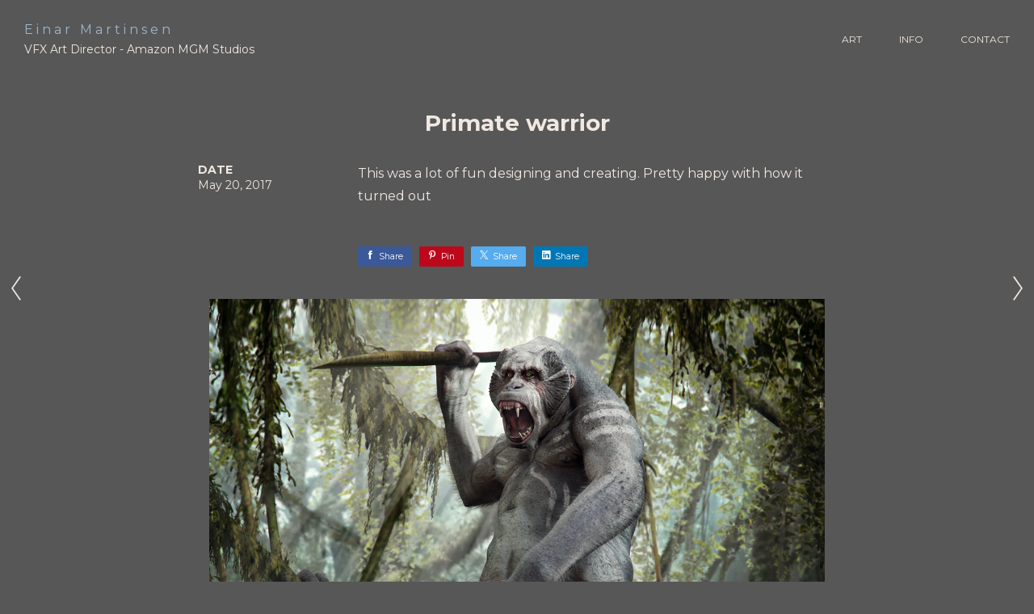

--- FILE ---
content_type: text/html; charset=utf-8
request_url: https://einarmartinsen.com/projects/WQedD
body_size: 3117
content:
<!DOCTYPE html><html lang="en"><head><meta charset="utf-8" /><meta content="IE=edge" http-equiv="X-UA-Compatible" /><meta content="width=device-width, initial-scale=1.0" name="viewport" /><link href="https://fonts.googleapis.com/css?family=Montserrat:400,400i,700,900|Montserrat:400,700,900|PT+Mono" rel="stylesheet" /><link rel="stylesheet" media="screen" href="/assets/website-26325af48fcf4085dc968ace4e7c8c3ac5dfac87066c2008a18f3777550573ed.css" /><link rel="stylesheet" media="screen" href="/assets/website/lava-8c3f2c35228658fb9493a491eae40bdf951b7f0bcbc89db3bc5a46c62242cee4.css" /><link rel="stylesheet" media="screen" href="/asset/css/custom-user-45295-1768907378-theme-lava-b10acf1dfa46d2bccd81d7d8a4e651f0-1729321974.css" /><style></style><link rel="shortcut icon" type="image/x-icon" href="https://cdnb.artstation.com/p/users/portfolio_favicons/000/045/295/default/gfdfgdfggf.png?1729441820" /><title>Einar Martinsen - Primate warrior</title>
<meta name="description" content="This was a lot of fun designing and creating. Pretty happy with how it turned out" />
<meta name="twitter:title" content="Einar Martinsen - Primate warrior" />
<meta name="twitter:card" content="summary_large_image" />
<meta name="twitter:description" content="This was a lot of fun designing and creating. Pretty happy with how it turned out" />
<meta name="twitter:image" content="https://cdna.artstation.com/p/assets/images/images/005/995/562/large/einar-martinsen-ape-einarmartinsen-2017-web.jpg?1495263690" />
<meta property="og:url" content="https://einarmartinsen.com/projects/WQedD" />
<meta property="og:title" content="Einar Martinsen - Primate warrior" />
<meta property="og:image" content="https://cdna.artstation.com/p/assets/images/images/005/995/562/large/einar-martinsen-ape-einarmartinsen-2017-web.jpg?1495263690" />
<meta property="og:description" content="This was a lot of fun designing and creating. Pretty happy with how it turned out" />
<meta property="og:image:width" content="1920" />
<meta property="og:type" content="website" />
<meta name="image" content="https://cdna.artstation.com/p/assets/images/images/005/995/562/large/einar-martinsen-ape-einarmartinsen-2017-web.jpg?1495263690" />
<meta name="og_twitter_card" content="summary_large_image" />
<meta name="robots" content="index, NoAI" /><link rel="alternate" type="application/rss+xml" title="Einar Martinsen on ArtStation" href="https://einarmartinsen.artstation.com/rss" /><!-- Common head js --><script src="/assets/layout/common_head_js.bundle.87cd8cc13f51041e4c5c.js"></script><script>window._epicEnableCookieGuard = false</script><script src="https://tracking.epicgames.com/tracking.js" async defer="defer"></script><script>environment = "production";
window.websocket_host = "https://ws.artstation.com";</script><script>window.api                         = {};
window.api.notifications           = {};
window.api.messaging               = {};
window.api.websockets              = {};
window.api.notifications.enabled   = true;
window.api.messaging.enabled       = true;
window.api.websockets.enabled      = true;
window.api.google_auth_client_id   = "439315463592-150g9t6k7vft6cd71k6s6jqelg9hgr4e.apps.googleusercontent.com";
window.api.facebook_app_id         = "249255215230397";
window.talon_settings              = {};
window.talon_settings.enabled      = true;
window.talon_settings.flow_id      = 'artstation_prod';</script><script>window.user_id = null;
window.user_show_adult = false;</script><script>window.upload_config = {
  maxImageSize: 10485760,
  maxMarmosetFileSize: 15728640,
  maxPdfFileSize: 20971520,
  maxPanoFileSize: 10485760,
  maxVideoClipFileSize: 26214400
};</script><script>window.angular_debug_enabled = false;
window.locale = "en";
I18n = {}
I18n.defaultLocale = "en";
I18n.locale = "en";
window.artstation_config = {
  preloaded_feed_comments_count: 5,
  preloaded_challenge_announcement_replies_count: 5
};</script><script>window.pro_member = true;</script></head><body class="theme-lava project"><div id="top"></div><div class="container-lg"><header class="site-header"><div class="site-logo"><div class="site-title"><a class="title-font" href="/">Einar Martinsen</a><div class="site-subtitle">VFX Art Director - Amazon MGM Studios</div></div></div><div class="header-nav"><ul class="nav"><li><a target="_self" href="/">ART</a></li><li><a target="_self" href="/resume">INFO</a></li><li><a target="_self" href="/contact">CONTACT</a></li></ul></div><div class="site-header-btn"><div class="line"></div><div class="line"></div><div class="line"></div></div></header></div><div class="site-wrapper"><input type="hidden" name="previous_project" id="previous_project" value="/projects/Pm3Jn3" /><input type="hidden" name="next_project" id="next_project" value="/projects/nQJG54" /><a class="project-page-prev" href="/projects/Pm3Jn3"><span class="icon icon-arrow-left"></span></a><a class="project-page-next" href="/projects/nQJG54"><span class="icon icon-arrow-right"></span></a><div class="site-content project-page above "><h1 class="project-title title-font container-sm text-center">Primate warrior</h1><div class="project-images"><div class="project-assets-item"><div class="project-assets-item-inner"><a class="project-assets-link colorbox-gal" data-colorbox="true" href="https://cdna.artstation.com/p/assets/images/images/005/995/562/large/einar-martinsen-ape-einarmartinsen-2017-web.jpg?1495263690"><picture><source media="(min-width: 1200px)" srcset="https://cdna.artstation.com/p/assets/images/images/005/995/562/large/einar-martinsen-ape-einarmartinsen-2017-web.jpg?1495263690" /><source media="(min-width: 768px)" srcset="https://cdna.artstation.com/p/assets/images/images/005/995/562/medium/einar-martinsen-ape-einarmartinsen-2017-web.jpg?1495263690" /><source media="(min-width: 0)" srcset="" /><img class="project-assets-image img-responsive constrained" alt="" src="https://cdna.artstation.com/p/assets/images/images/005/995/562/medium/einar-martinsen-ape-einarmartinsen-2017-web.jpg?1495263690" /></picture></a></div></div><div class="project-assets-item"><div class="project-assets-item-inner"><a class="project-assets-link colorbox-gal" data-colorbox="true" href="https://cdnb.artstation.com/p/assets/images/images/005/995/561/large/einar-martinsen-2017-05-20-18-59-47-em-ape-2017-04-psd-100-layer-53-rgb-8.jpg?1495263628"><picture><source media="(min-width: 1200px)" srcset="https://cdnb.artstation.com/p/assets/images/images/005/995/561/large/einar-martinsen-2017-05-20-18-59-47-em-ape-2017-04-psd-100-layer-53-rgb-8.jpg?1495263628" /><source media="(min-width: 768px)" srcset="https://cdnb.artstation.com/p/assets/images/images/005/995/561/medium/einar-martinsen-2017-05-20-18-59-47-em-ape-2017-04-psd-100-layer-53-rgb-8.jpg?1495263628" /><source media="(min-width: 0)" srcset="" /><img class="project-assets-image img-responsive constrained" alt="" src="https://cdnb.artstation.com/p/assets/images/images/005/995/561/medium/einar-martinsen-2017-05-20-18-59-47-em-ape-2017-04-psd-100-layer-53-rgb-8.jpg?1495263628" /></picture></a></div></div><div class="project-assets-item"><div class="project-assets-item-inner"><a class="project-assets-link colorbox-gal" data-colorbox="true" href="https://cdnb.artstation.com/p/assets/images/images/005/995/569/large/einar-martinsen-einarmartinsen-primate-render-01.jpg?1495263725"><picture><source media="(min-width: 1200px)" srcset="https://cdnb.artstation.com/p/assets/images/images/005/995/569/large/einar-martinsen-einarmartinsen-primate-render-01.jpg?1495263725" /><source media="(min-width: 768px)" srcset="https://cdnb.artstation.com/p/assets/images/images/005/995/569/medium/einar-martinsen-einarmartinsen-primate-render-01.jpg?1495263725" /><source media="(min-width: 0)" srcset="" /><img class="project-assets-image img-responsive constrained" alt="" src="https://cdnb.artstation.com/p/assets/images/images/005/995/569/medium/einar-martinsen-einarmartinsen-primate-render-01.jpg?1495263725" /></picture></a></div></div></div><div class="project-about container-sm"><div class="project-about-content"><div class="project-text formatted-text"><p>This was a lot of fun designing and creating. Pretty happy with how it turned out</p></div></div><div class="project-about-meta"><div class="project-about-label title-font">Date</div><div class="project-about-value">May 20, 2017</div></div><div class="s-icons"><div class="s-icons-inner"><button class="s-icon s-fb" data-href="" data-sharer="facebookLegacy" type="button"><span class="ik ik-sh-facebook"></span><span class="s-text">Share</span></button><button class="s-icon s-pin" data-href="" data-media="" data-sharer="pinterest" data-title="" type="button"><span class="ik ik-sh-pinterest"></span><span class="s-text">Pin</span></button><button class="s-icon s-tweet" data-href="" data-sharer="twitter" data-title="" type="button"><span class="ik ik-sh-twitter"></span><span class="s-text">Share</span></button><button class="s-icon s-linked" data-href="" data-sharer="linkedin" data-title="" type="button"><span class="ik ik-sh-linkedin"></span><span class="s-text">Share</span></button></div></div></div><div class="project-nav container-sm"><a class="project-nav-link project-nav-prev square" style="background-image: url(https://cdnb.artstation.com/p/assets/covers/images/024/186/305/small_square/einar-martinsen-polar2.jpg?1581582825);" href="/projects/Pm3Jn3"><div class="project-nav-inner"><div class="project-nav-head"><div class="project-nav-icon-prev"></div>Previous </div><div class="project-nav-footer title-font">Polaroid concepts 02 </div></div></a><a class="project-nav-link project-nav-next square" style="background-image: url(https://cdnb.artstation.com/p/assets/images/images/014/958/339/20190102182835/small_square/einar-martinsen-einarmartinsen-primate-render-03.jpg?1546475315);" href="/projects/nQJG54"><div class="project-nav-inner"><div class="project-nav-head">Next<div class="project-nav-icon-next"></div></div><div class="project-nav-footer title-font">primate warrior - 3d renders </div></div></a></div></div><div class="report-section"><div class="dropdown"><a class="dropdown-toggle" role="button"><i class="far fa-flag fa-pad-right"></i><span>Report</span></a><ul class="dropdown-menu"><li class="dropdown-menu-item"><a href="https://safety.epicgames.com/en-US/policies/reporting-misconduct/submit-report?product_id=artstation_content_report&amp;content_id=1862725&amp;content_type=project" target="_blank"><i class="material-icons-round far icon-pad-right">description</i><span>Content</span></a></li><li class="dropdown-menu-item"><a href="https://safety.epicgames.com/en-US/policies/reporting-misconduct/submit-report?product_id=artstation_content_report&amp;content_id=45295&amp;content_type=user_website" target="_blank"><i class="material-icons-round far icon-pad-right">person</i><span>User</span></a></li></ul></div></div></div><footer class="site-footer"><div class="container-lg"><div class="row row-middle"><div class="col-12 col-tablet-6 site-footer-socials"><div class="fo-social ik-style-minimalist ik-frame-rounded ik-color-accent"><div class="fo-social-item"><a class="fo-social-link ik ik-artstation ik-o-artstation" href="https://www.artstation.com/einarmartinsen"></a></div><div class="fo-social-item"><a class="fo-social-link ik ik-imdb ik-o-imdb" target="_blank" href="https://www.imdb.com/name/nm4197035"></a></div><div class="fo-social-item"><a class="fo-social-link ik ik-linkedin ik-o-linkedin" target="_blank" href="https://www.linkedin.com/in/einar-martinsen-42223393"></a></div><div class="fo-social-item"><a class="fo-social-link ik ik-instagram ik-o-instagram" target="_blank" href="https://www.instagram.com/einarmartinsenart"></a></div></div></div><div class="col-12 col-tablet-3 btt"><a class="scrolltoel" href="#top"><span class="site-footer-arrow-up"></span>Back to top </a></div><div class="col-12 col-tablet-3 site-footer-copy">© All rights reserved</div></div></div></footer><script src="/assets/website-e5996ef0f429971584907debb6b413ebaf705162603c946acbdd2496ef376f8a.js"></script><script src="/asset/js/objectFitPolyfill.min.js"></script><script src="/asset/js/promise-polyfill.min.js"></script><script src="/asset/js/macy.min.js"></script><script src="/asset/js/app.js?v=user-45295-1768907378-theme-lava-b10acf1dfa46d2bccd81d7d8a4e651f0-1729321974"></script><script src="//unpkg.com/css-vars-ponyfill@1"></script><script>cssVars({
  onlyLegacy: true
});</script><script async="" defer="" src="//assets.pinterest.com/js/pinit.js" type="text/javascript"></script></body></html>

--- FILE ---
content_type: text/css; charset=utf-8
request_url: https://einarmartinsen.com/asset/css/custom-user-45295-1768907378-theme-lava-b10acf1dfa46d2bccd81d7d8a4e651f0-1729321974.css
body_size: 943
content:
:root {
  --accent-color:                 #9cb6cc;
  --accent-color-rgb:             156, 182, 204;
  --accent-color-darker:          #7a9dbb;
  --accent-color-darker-rgb:      122, 157, 187;
  --accent-color-darkest-rgb:     89, 132, 169;
  --link-color:                   #196abe;
  --link-color-darker:            #135191;
  --border-color:                 #c9c9c9;
  --subtitle-color:               #1787fb;
  --body-bg:                      #575757;
  --body-bg-rgb:                  87, 87, 87;
  --body-bg-lighter:              #646464;
  --body-bg-darker:               #4a4a4a;
  --body-bg-darkest:              #3e3e3e;
  --body-color:                   #f1e8e1;
  --body-color-rgb:               241, 232, 225;
  --body-color-darkest:           #d1b39b;
  --about-card-bg:                #3f3f3f;
  --footer-color:                 #4a4a4a;
  --footer-bg:                    #575757;
  --caption-bg:                   #cdcdcd;
  --lib-perfect-scrollbar-bg:     #858585;
  --component-notify-bg:          #717171;
  --lightness-body-5:             #646464;
  --lightness-body-10:            #717171;
  --font-family-primary:          'Montserrat', Helvetica, Arial, sans-serif;
  --font-family-secondary:        'Montserrat', Helvetica, Arial, sans-serif; }

/* Custom options via Theme Customizer */
body {
  font-weight: 400;
  letter-spacing: 0px; }
  @media (min-width: 70em) {
    body {
      font-size: 14px; } }
.site-title a {
  font-weight: 400;
  letter-spacing: 4px; }
  @media (min-width: 70em) {
    .site-title a {
      font-size: 16px; } }
.site-title .site-subtitle {
  font-weight: 300;
  letter-spacing: 0px; }
  @media (min-width: 70em) {
    .site-title .site-subtitle {
      font-size: 14px; } }
.site-footer-copy, .site-footer .btt {
  font-weight: 300;
  letter-spacing: 0px; }
  @media (min-width: 70em) {
    .site-footer-copy, .site-footer .btt {
      font-size: 13px; } }


--- FILE ---
content_type: text/javascript; charset=utf-8
request_url: https://einarmartinsen.com/asset/js/app.js?v=user-45295-1768907378-theme-lava-b10acf1dfa46d2bccd81d7d8a4e651f0-1729321974
body_size: 1001
content:
(function() {
  $(document).ready(function() {
    var container, ps;
    container = document.querySelector('#ps');
    if (container) {
      ps = new PerfectScrollbar(container);
    }
    $('.js-product-files-toggle').on('click', function() {
      $(this).closest('.js-product-files').toggleClass('is-open');
      return false;
    });
    if ($('.album-grid:not(.square)').length > 0) {
      $('.album-grid:not(.square)').each(function(i, obj) {
        var grid;
        $(this).addClass("grid-" + i);
        grid = Macy({
          container: ".grid-" + i,
          trueOrder: true,
          waitForImages: false,
          mobileFirst: true,
          margin: 20,
          columns: 1,
          breakAt: {
            1440: 4,
            1024: 3,
            768: 2
          }
        });
        grid.on('macy.images.complete', function() {
          $('.spinner').hide();
        });
      });
    }
    $('.site-header-btn').on('click', function() {
      $('.header-nav').fadeToggle('fast');
      return $('body').toggleClass('body-fixed header-nav-active');
    });
    $('.toggle-mobile-portfolio').on('click', function() {
      $(this).parent().toggleClass('active');
      $(this).siblings('.header-subnav').slideToggle();
      return false;
    });
    if ($(".contact-page").length > 0) {
      $('textarea.js-auto-size').textareaAutoSize();
      return $("#contact_form").on("submit", function(e) {
        window.contactForm.submit();
        return e.preventDefault();
      });
    }
  });

}).call(this);
